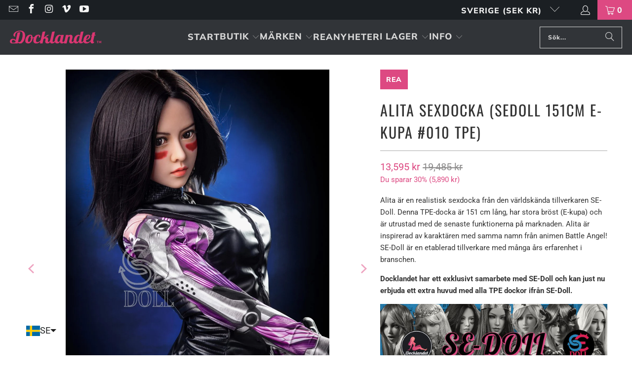

--- FILE ---
content_type: image/svg+xml
request_url: https://docklandet.se/cdn/shop/files/DOCKLANDET_LOGO_TEXT-1_410x.svg?v=1680617335
body_size: 1738
content:
<?xml version="1.0" encoding="UTF-8"?><svg id="Layer_2" xmlns="http://www.w3.org/2000/svg" viewBox="0 0 660.58 91.61"><defs><style>.cls-1{fill:#da3671;}</style></defs><g id="Layer_1-2"><g><path class="cls-1" d="M75.02,0c-8.77,0-16.94,1.48-24.51,4.44-7.57,2.96-13.62,6.89-18.13,11.77-4.52,4.88-6.78,10.05-6.78,15.49,0,3.92,1.22,6.77,3.65,8.53,2.44,1.76,5.96,2.64,10.56,2.64,0-.16-.31-.82-.93-1.98-.62-1.16-.93-3.22-.93-6.18,0-5.92,1.5-11.09,4.52-15.49,3.01-4.4,7.15-7.78,12.42-10.15,5.27-2.36,11.23-3.54,17.87-3.54,6.11,0,10.87,1.82,14.28,5.46,3.41,3.64,5.12,9.39,5.12,17.23,0,8.33-1.06,16.57-3.19,24.73-2.13,8.17-5.12,14.89-8.97,20.17-3.85,5.28-8.3,7.92-13.35,7.92-2.57,0-5.09-.8-7.57-2.4L75.02,11.29l-19.66,2.4-12.4,52.41c-7.34-5.48-19.06-9.79-25.97-8.3C.69,61.3-3.15,75.91,2.37,84.59c5.52,8.68,21.41,5.72,46.03,5.46h8.02l1.06-4.8c5.49,4.24,10.89,6.36,16.21,6.36,6.38,0,12.4-2.8,18.07-8.4,5.67-5.6,10.21-12.83,13.62-21.67,3.41-8.84,5.12-17.83,5.12-26.96,0-10.09-2.88-18.37-8.64-24.86C96.09,3.24,87.15,0,75.02,0ZM38.89,82.31c-8.53,3.23-32.12,8.5-23.28-11.25,3.48-7.78,9.93-8.37,25.79,3.5l-2.5,7.75Z"/><path class="cls-1" d="M616.13,16.45c.09-.56,.53-2.36,1.33-5.4l-19.66,2.4-3.99,16.57h-4.38l-1.06,4.8h4.38l-7.96,33.74h-.54c-4.08,4.08-7.82,7.12-11.23,9.12-3.41,2-7.51,3-12.29,3-3.37,0-5.8-.7-7.31-2.1-1.51-1.4-2.26-4.06-2.26-7.99,0-.8,.09-2.4,.27-4.8,5.31-.32,10.32-1.62,15.01-3.9,4.69-2.28,8.46-5.3,11.29-9.07,2.83-3.76,4.25-7.88,4.25-12.37,0-7.68-4.87-11.53-14.61-11.53-8.33,0-15.19,2.42-20.59,7.26-5.4,4.84-9.3,10.59-11.69,17.23-2.39,6.64-3.59,12.73-3.59,18.25,0,.29,.02,.56,.03,.84-.77,1.43-1.63,2.68-2.62,3.72-1.82,1.92-3.96,2.88-6.44,2.88-1.95,0-3.34-.34-4.19-1.02s-1.26-1.82-1.26-3.42c0-1.36,.18-2.64,.53-3.84l15.28-64.84-19.66,2.4-6.51,27.62v-.48c0-1.84-.89-3.32-2.66-4.44-1.77-1.12-4.47-1.68-8.1-1.68-7.17,0-13.35,2.26-18.53,6.78-5.18,4.52-9.08,10.05-11.69,16.57-2.61,6.52-3.92,12.75-3.92,18.67,0,.2,.02,.38,.02,.58-1.02,1.88-2.05,3.42-3.07,4.52-1.59,1.72-3.72,2.58-6.38,2.58-1.95,0-3.32-.44-4.12-1.32-.8-.88-1.2-2.12-1.2-3.72,0-1.36,.29-3.22,.86-5.58,.57-2.36,1.22-4.78,1.93-7.26,1.15-4.08,2.04-7.54,2.66-10.39,.62-2.84,.93-5.42,.93-7.75,0-4.56-1.33-7.96-3.99-10.21-2.66-2.24-6.24-3.36-10.76-3.36-5.93,0-11.12,2.24-15.54,6.72l1.46-6.24h-19.13l-9.06,38.61c-1.06,3.33-2.49,6.03-4.29,8.1-1.82,2.08-3.96,3.12-6.44,3.12-3.63,0-5.45-1.72-5.45-5.16,0-1.36,.18-2.64,.53-3.84l9.57-40.82h-19.13l-1.46,6.36v-.84c0-1.84-.89-3.32-2.66-4.44-1.77-1.12-4.47-1.68-8.1-1.68-7.17,0-13.35,2.26-18.53,6.78-5.18,4.52-9.08,10.05-11.69,16.57s-3.92,12.75-3.92,18.67c0,.32,.02,.62,.03,.94-.85,1.44-1.86,2.72-3.09,3.81-2.22,1.96-4.61,2.94-7.17,2.94-1.95,0-3.34-.34-4.19-1.02-.84-.68-1.26-1.82-1.26-3.42,0-1.36,.18-2.64,.53-3.84l15.28-64.84-19.66,2.4-14.22,60.16s0,0,0,0c-1.59,3.6-3.19,6.26-4.78,7.98-1.59,1.72-3.72,2.58-6.38,2.58-3.45,0-5.18-1.48-5.18-4.44,0-1.12,.22-2.4,.66-3.84l1.46-6c.35-1.36,.53-2.88,.53-4.56,0-4.08-1.24-7.44-3.72-10.09-2.48-2.64-6.11-3.96-10.89-3.96-1.59,0-3.06,.16-4.38,.48l26.57-16.69h-13.15l-25.64,18.25,9.96-42.26-19.66,2.4-14.19,60.16h-.02c-4.08,4.08-7.82,7.12-11.23,9.12-3.41,2-7.51,3-12.29,3-3.37,0-5.8-.7-7.31-2.1-1.51-1.4-2.26-4.06-2.26-7.99,0-4.48,.84-9.52,2.52-15.13,1.68-5.6,3.85-10.37,6.51-14.29,2.66-3.92,5.31-5.88,7.97-5.88,1.24,0,2.17,.44,2.79,1.32,.62,.88,.93,2.08,.93,3.6,0,2.08-.53,4.44-1.59,7.08,1.59,.96,3.14,1.44,4.65,1.44,2.04,0,3.72-.76,5.05-2.28,1.33-1.52,1.99-3.68,1.99-6.48,0-3.2-1.13-5.84-3.39-7.93-2.26-2.08-6.05-3.12-11.36-3.12-8.24,0-15.04,2.42-20.39,7.26-3.25,2.94-5.95,6.21-8.13,9.8-.24,.09-.47,.19-.71,.28-3.81,1.4-7.17,2.1-10.1,2.1-.71,0-1.2-.04-1.46-.12v-.12c0-12.81-5.67-19.21-17.01-19.21-8.33,0-15.24,2.42-20.73,7.26-5.49,4.84-9.48,10.59-11.96,17.23-2.48,6.64-3.72,12.69-3.72,18.13,0,6.56,1.9,11.37,5.71,14.41,3.81,3.04,8.99,4.56,15.54,4.56,5.4,0,10.41-1.48,15.01-4.44,4.6-2.96,8.37-7.16,11.29-12.61,2.92-5.44,4.74-11.81,5.45-19.09,3.39-.5,6.59-1.26,9.62-2.25-.17,.43-.36,.85-.52,1.29-2.44,6.64-3.65,12.73-3.65,18.25,0,6.56,1.81,11.39,5.45,14.47,3.63,3.08,8.72,4.62,15.28,4.62,11.5,0,21.53-4.66,30.09-13.95l-3.12,13.23h19.13l6.91-29.66c2.04-1.52,3.83-2.64,5.38-3.36,1.55-.72,3.03-1.08,4.45-1.08,3.19,0,4.78,1.92,4.78,5.76,0,1.6-.18,3.08-.53,4.44l-1.06,4.68c-.53,2.24-.8,4.32-.8,6.24,0,4.4,1.42,7.79,4.25,10.15,2.83,2.36,7,3.54,12.49,3.54,7.29,0,13.36-3.38,18.23-10.12,.57,2.71,1.73,4.89,3.49,6.51,2.61,2.4,6.05,3.6,10.3,3.6,5.05,0,10.14-1.54,15.28-4.62,2.39-1.43,4.57-3.49,6.56-6.13,.84,2.47,2.11,4.5,3.81,6.07,3.37,3.12,7.57,4.68,12.62,4.68,4.34,0,8.08-1.02,11.23-3.06,3.14-2.04,6-4.7,8.57-7.98,.44,3.6,1.79,6.34,4.05,8.22,2.26,1.88,5.25,2.82,8.97,2.82,4.87,0,9.72-1.54,14.55-4.62,1.04-.66,2.04-1.48,3.01-2.41l-1.48,6.31h19.13l9.03-38.54c1.06-3.28,2.48-5.94,4.25-7.99,1.77-2.04,3.81-3.06,6.11-3.06,3.19,0,4.78,2.04,4.78,6.12,0,1.68-.31,3.88-.93,6.6-.62,2.72-1.28,5.48-1.99,8.28-.18,.56-.51,1.84-1,3.84-.49,2-.95,4.06-1.39,6.18-.44,2.12-.66,4.02-.66,5.7,0,3.84,1.26,7.07,3.79,9.67,2.52,2.6,6.49,3.9,11.89,3.9,4.6,0,9.05-1.5,13.35-4.5,1.92-1.35,3.74-3.31,5.46-5.82,.84,2.27,2.04,4.16,3.64,5.64,3.37,3.12,7.57,4.68,12.62,4.68,4.34,0,8.12-1.04,11.36-3.12,3.23-2.08,6-4.72,8.3-7.92,.53,3.36,1.93,5.92,4.19,7.68,2.26,1.76,5.2,2.64,8.84,2.64,8.54,0,15.42-3.4,20.64-10.2,.91,2.57,2.3,4.68,4.2,6.3,3.63,3.08,8.72,4.62,15.28,4.62,12.04,0,22.47-5.11,31.28-15.29-.04,.57-.06,1.15-.06,1.72,0,4.08,1.08,7.37,3.26,9.85,2.17,2.48,5.51,3.72,10.03,3.72,2.83,0,5.45-.8,7.84-2.4,2.39-1.6,4.47-4.72,6.24-9.36-.71,.24-1.86,.36-3.45,.36-3.1,0-4.65-1.44-4.65-4.32,0-1.04,.22-2.44,.66-4.2l8.5-36.02h7.97l1.06-4.8h-7.97c1.51-6.8,2.57-11.33,3.19-13.57Zm-57.06,26.42c3.06-5.04,6.18-7.56,9.37-7.56,2.21,0,3.32,1.64,3.32,4.92s-.91,6.4-2.72,9.36c-1.82,2.96-4.21,5.4-7.17,7.32-2.97,1.92-6.09,2.96-9.37,3.12,1.33-6.4,3.52-12.13,6.58-17.17Zm-406.07,11.89c-.71,4.64-1.86,8.87-3.45,12.67-1.59,3.8-3.45,6.8-5.58,9-2.13,2.2-4.25,3.3-6.38,3.3-2.57,0-4.34-.66-5.31-1.98-.98-1.32-1.46-3.9-1.46-7.74,0-4.08,.84-8.8,2.52-14.17,1.68-5.36,3.9-9.97,6.64-13.81,2.74-3.84,5.58-5.76,8.5-5.76,1.77,0,3.01,.5,3.72,1.5,.71,1,1.15,2.82,1.33,5.46-2.75,1.04-4.12,3.2-4.12,6.48,0,2.88,1.2,4.56,3.59,5.04Zm209.11,13.81c-.8,3.28-2.28,5.86-4.45,7.74-2.17,1.88-4.36,2.82-6.58,2.82-1.86,0-3.43-.56-4.72-1.68-1.29-1.12-1.93-3.68-1.93-7.68s.8-8.62,2.39-13.87c1.59-5.24,3.81-9.73,6.64-13.45,2.83-3.72,6.02-5.58,9.57-5.58,1.86,0,3.23,.5,4.12,1.5,.88,1,1.33,2.02,1.33,3.06l-6.38,27.14Zm136.84,0v.6c-.8,3.12-2.28,5.57-4.45,7.32-2.17,1.76-4.32,2.64-6.44,2.64-1.86,0-3.43-.56-4.72-1.68-1.29-1.12-1.93-3.68-1.93-7.68s.8-8.62,2.39-13.87c1.59-5.24,3.81-9.73,6.64-13.45,2.83-3.72,6.02-5.58,9.57-5.58,2.83,0,4.65,1.4,5.45,4.2l-6.51,27.5Z"/><polygon class="cls-1" points="627.72 74.98 632.6 74.98 632.6 88.87 636.12 88.87 636.12 74.98 641 74.98 641 71.76 627.72 71.76 627.72 74.98"/><polygon class="cls-1" points="657.65 71.76 652.06 82.38 646.35 71.76 643.44 71.76 643.44 88.87 646.72 88.87 646.72 78.78 651.21 87.04 652.77 87.04 657.26 78.66 657.3 88.87 660.58 88.87 660.58 71.76 657.65 71.76"/></g></g></svg>

--- FILE ---
content_type: text/javascript
request_url: https://docklandet.se/cdn/shop/t/78/assets/ajax.js?v=46799008209935950571759346368
body_size: -779
content:
//# sourceMappingURL=/cdn/shop/t/78/assets/ajax.js.map?v=46799008209935950571759346368
